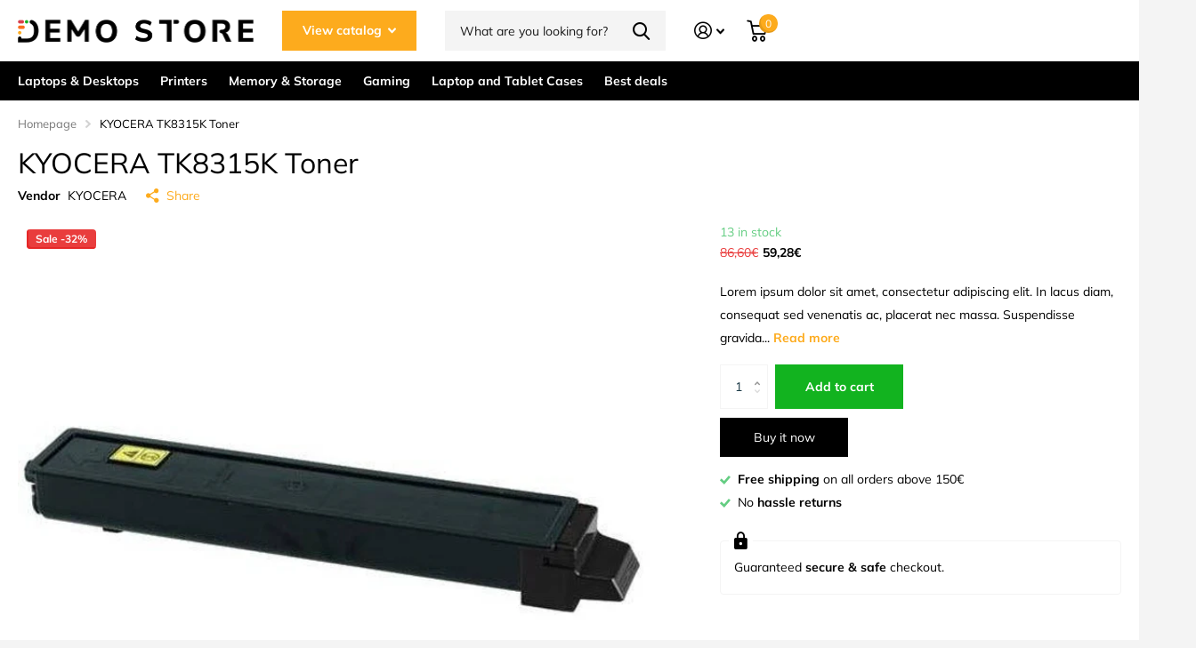

--- FILE ---
content_type: text/html; charset=utf-8
request_url: https://demostore-verbolia.com/products/kyocera-tk8315k-toner/?section_id=product-item
body_size: 507
content:
<div id="shopify-section-product-item" class="shopify-section">
<li class="square  has-form
  
  
  "
  
  ><figure >
      <span class="label"><span class="overlay-sale">Sale&nbsp;-32%</span>
</span>

      <a href="/products/kyocera-tk8315k-toner">
<picture>
            <img
              src="//demostore-verbolia.com/cdn/shop/t/16/assets/placeholder-pixel_small.png?v=33125877389226915141705573993"
              data-src="//demostore-verbolia.com/cdn/shop/products/91bf5626f0d26d4fe90881c43da160a4fc3c7129.jpg?height=645&pad_color=fff&v=1631711686&width=645"data-srcset="//demostore-verbolia.com/cdn/shop/products/91bf5626f0d26d4fe90881c43da160a4fc3c7129.jpg?height=430&pad_color=fff&v=1631711686&width=430 1x, //demostore-verbolia.com/cdn/shop/products/91bf5626f0d26d4fe90881c43da160a4fc3c7129.jpg?height=645&pad_color=fff&v=1631711686&width=645 2x"width="430"
              height="430"
              alt="KYOCERA TK8315K Toner"
              
            >
          </picture></a>
<form method="post" action="/cart/add" id="quick-add-product-item71173142611791" accept-charset="UTF-8" class="f8pr form-card" enctype="multipart/form-data" novalidate="novalidate"><input type="hidden" name="form_type" value="product" /><input type="hidden" name="utf8" value="✓" /><fieldset>
          <input type="hidden" name="id" value="41678404878523">
          <p class="submit"><span class="input-amount">
              <label for="quantity-quick-add-product-item71173142611791" class="hidden">Quantity</label>
              <input type="number" id="quantity-quick-add-product-item71173142611791" name="quantity" value="1"
                  min="1"
                 
                
                required>
            </span><button type="submit" class="overlay-tertiary"><span class="mobile-hide">Add to cart</span><i aria-hidden="true" class="icon-cart mobile-only"></i>
            </button>
          </p>
        </fieldset><input type="hidden" name="product-id" value="7117314261179" /><input type="hidden" name="section-id" value="product-item" /></form>
</figure><div>
<h3><span class="small">
              KYOCERA
          </span><a href="/products/kyocera-tk8315k-toner" >KYOCERA TK8315K Toner</a></h3><p class="stock  overlay-valid list-hide " >
      13 in stock
</p></div>
  <div class="static">
<p class="price"><span class="old-price">86,60€</span>59,28€
</p>
      <form method="post" action="/cart/add" id="quick-add-product-item71173142611792" accept-charset="UTF-8" class="f8pr form-card" enctype="multipart/form-data" novalidate="novalidate"><input type="hidden" name="form_type" value="product" /><input type="hidden" name="utf8" value="✓" /><fieldset>
          <input type="hidden" name="id" value="41678404878523">
          <p class="submit"><span class="input-amount">
              <label for="quantity-quick-add-product-item71173142611792" class="hidden">Quantity</label>
              <input type="number" id="quantity-quick-add-product-item71173142611792" name="quantity" value="1"
                  min="1"
                 
                
                required>
            </span><button type="submit" class="overlay-tertiary"><span class="mobile-hide">Add to cart</span><i aria-hidden="true" class="icon-cart mobile-only"></i>
            </button>
          </p>
        </fieldset><input type="hidden" name="product-id" value="7117314261179" /><input type="hidden" name="section-id" value="product-item" /></form>
      
</div>
</li>

</div>